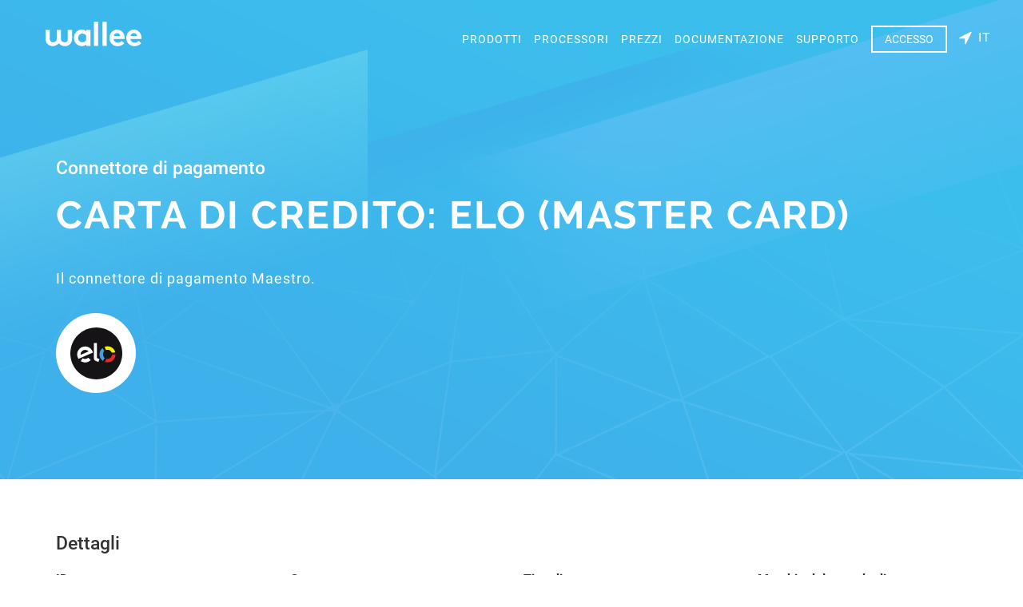

--- FILE ---
content_type: text/html;charset=utf-8
request_url: https://app-wallee.com/it-it/connectors/1660204576048/credit-card-elo-master-card
body_size: 2771
content:

<!DOCTYPE html>
<html lang="it"
      data-locale="it-IT"
      data-timezone="America/New_York">
<head data-observed-headers="{&quot;X-Frame-Options&quot;:&quot;SAMEORIGIN&quot;,&quot;Content-Security-Policy&quot;:&quot;Ec2u1f9GnX4erZaRfmJKw-eOIv73YMhQrlGNMw3FZf8&quot;}">
    <meta charset="utf-8">
    <meta http-equiv="X-UA-Compatible" content="IE=edge">
    <meta name="viewport"
          content="width=device-width, initial-scale=1, maximum-scale=1, user-scalable=no">
    <title>	Connettore di pagamento: Carta di credito: ELO (Master Card)</title>
            <link rel="canonical" href="https://app-wallee.com/it/connectors/1660204576048/credit-card-elo-master-card"/>
        <link rel="icon" href="/assets/images/favicon.svg"/>
    	        <link href="https://app-wallee.com/assets/compressed.css?p=eNrLSS0u1i9PTSrOLEnVywFyADyxBr8,&h=kJSBtMt9omXUrg5di-y1Ro9J5KLk3Hi2B2H01JNxLIA" rel="stylesheet" />    	<link href="https://app-wallee.com/assets/compressed.css?p=eNrLSS0u1i9IrMxNzSvRL09NKs4sSdXLAQoCAIEYCew,&h=QIVF_pp1BfM42orkZd05lThKC9LOdoM8LkT2KvsBuF8" rel="stylesheet" /></head>
<body class="website " data-date-input="{&quot;labels&quot;:{&quot;date&quot;:&quot;Giorno&quot;,&quot;month&quot;:&quot;Mese&quot;,&quot;hour&quot;:&quot;Ora&quot;,&quot;year&quot;:&quot;Anno&quot;,&quot;second&quot;:&quot;Secondo&quot;,&quot;minute&quot;:&quot;Minuto&quot;}}">
<div class="layout-wrapper">
            <div class="layout-header">
                            <div class="container">
                                            <div class="navbar navbar-static-top">
                            <button type="button" class="navbar-toggle collapsed"
                                    data-toggle="collapse" data-target="#header-navbar"
                                    aria-expanded="false" aria-controls="navbar">
                                <span class="sr-only">Toggle navigation</span>
                                <span class="icon-bar top-bar"></span>
                                <span class="icon-bar middle-bar"></span>
                                <span class="icon-bar bottom-bar"></span>
                            </button>
                            <a class="navbar-brand" href="https://wallee.com/"><img
                                        src="/assets/images/wallee-logo-white.svg"/></a>
                            <div class="lang-select-wrap-mobile">
                                <a data-toggle="lang-select-mobile">
                                    <i class="fa fa-location-arrow"></i>
                                                                            <span>IT</span>                                </a>
                                                                    <ul id="header-lang-select" class="lang-dropdown-mobile">
                                                                                    <li>
                                                                                                    <a href="https://app-wallee.com/fr-fr/connectors/1660204576048/credit-card-elo-master-card">
                                                        français (France)                                                    </a>
                                                                                            </li>
                                                                                    <li>
                                                                                                    <a href="https://app-wallee.com/de-de/connectors/1660204576048/credit-card-elo-master-card">
                                                        Deutsch (Deutschland)                                                    </a>
                                                                                            </li>
                                                                                    <li>
                                                                                                    <a href="https://app-wallee.com/it-it/connectors/1660204576048/credit-card-elo-master-card">
                                                        italiano (Italia)                                                    </a>
                                                                                            </li>
                                                                                    <li>
                                                                                                    <a href="https://app-wallee.com/en-us/connectors/1660204576048/credit-card-elo-master-card">
                                                        English (United States)                                                    </a>
                                                                                            </li>
                                                                            </ul>
                                                            </div>

                            <div id="header-navbar"
                                 class="navbar-actions navbar-right navbar-collapse collapse">
                                <ul class="nav navbar-nav navbar-right">
                                    <li class="nav-entry">
                                        <a href="https://wallee.com/products.html">
                                            Prodotti                                        </a>
                                    </li>
                                    <li class="nav-entry">
                                        <a href="https://app-wallee.com/processors">
                                            processori                                        </a>
                                    </li>
                                    <li class="nav-entry">
                                        <a href="https://app-wallee.com/pricing">
                                            Prezzi                                        </a>
                                    </li>
                                    <li class="nav-entry">
                                        <a href="https://app-wallee.com/doc">
                                            Documentazione                                        </a>
                                    </li>
                                    <li class="nav-entry">
                                        <a href="https://wallee.com/support.html">
                                            Supporto                                        </a>
                                    </li>
                                    <li>
                                        <a href="https://app-wallee.com/user/login"
                                           class="button-header">Accesso</a>
                                    </li>
                                    <li class="nav-btn dropdown nav-entry nav-language">
                                        <a class="dropdown-toggle" data-toggle="dropdown">
                                            <i class="fa fa-location-arrow"></i>
                                                                                            <span>IT</span>
                                                                                    </a>
                                                                                    <ul class="dropdown-menu dropdown-menu-right">
                                                                                                    <li>
                                                                                                                    <a href="https://app-wallee.com/fr-fr/connectors/1660204576048/credit-card-elo-master-card">
                                                                français (France)                                                            </a>
                                                                                                            </li>
                                                                                                    <li>
                                                                                                                    <a href="https://app-wallee.com/de-de/connectors/1660204576048/credit-card-elo-master-card">
                                                                Deutsch (Deutschland)                                                            </a>
                                                                                                            </li>
                                                                                                    <li>
                                                                                                                    <a href="https://app-wallee.com/it-it/connectors/1660204576048/credit-card-elo-master-card">
                                                                italiano (Italia)                                                            </a>
                                                                                                            </li>
                                                                                                    <li>
                                                                                                                    <a href="https://app-wallee.com/en-us/connectors/1660204576048/credit-card-elo-master-card">
                                                                English (United States)                                                            </a>
                                                                                                            </li>
                                                                                            </ul>
                                                                            </li>
                                </ul>
                            </div>
                        </div>
                                        <div class="layout-header-content">
                        	<h3>Connettore di pagamento</h3>
	<h1>Carta di credito: ELO (Master Card)</h1>
	<div class="header-description">Il connettore di pagamento Maestro.</div>
	<div class="header-image" style="background-image: url(
					https://app-wallee.com/resource/web/image/payment/card-brand/elo-mc.svg			);"></div>
                    </div>
                </div>
                    </div>
    
            <div class="layout-content">
                            <div class="container">
                    	<h3>Dettagli</h3>
	<div class="row connector-details-container">
		<div class="col-sm-3">
			<label class="control-label">ID</label>
			<div class="value">1660204576048</div>
		</div>
		<div class="col-sm-3">
			<label class="control-label">Gestore</label>
			<div class="value"><a href="https://app-wallee.com/it-it/processors/1660130477395/adyen">Adyen</a></div>
		</div>
		<div class="col-sm-3">
			<label class="control-label">Tipo di pagamento</label>
			<div class="value"><a href="https://app-wallee.com/it-it/payment-methods/1457546097597/credit-debit-card">Carta di credito/debito</a></div>
		</div>
					<div class="col-sm-3">
				<label class="control-label">Marchio del metodo di pagamento</label>
				<div class="value">Elo (MasterCard)</div>
			</div>
				<div class="col-sm-3">
			<label class="control-label">Tipo di rilevamento dell’informazione di pagamento</label>
			<div class="value">Onsite</div>
			<div class="help-block">L’immissione delle informazioni di pagamento avviene direttamente nella pagina dei pagamenti della nostra applicazione.</div>
		</div>
					<div class="col-sm-3">
				<label class="control-label">Documentazione</label>
				<div class="value"><a href="https://app-wallee.com/it-it/doc/api/connector/documentation/1660204576048/credit-card-elo-master-card">Apri documentazione</a></div>
			</div>
			</div>

			<h3>Funzioni</h3>
		<div class="grid-tile-container">
							<div class="grid-tile">
					<div class="grid-tile-inner">
						<div class="hover"><i class="fa fa-search"></i></div>
						<div class="info">
							<h3>Transazione di debito</h3>
							<div class="description">Una transazione di debito serve a trasferire denaro dal cliente al commerciante.</div>
						</div>
					</div>
				</div>
							<div class="grid-tile">
					<div class="grid-tile-inner">
						<div class="hover"><i class="fa fa-search"></i></div>
						<div class="info">
							<h3>Modulo di pagamento hosted</h3>
							<div class="description">La funzione del modulo di pagamento ospitato permette di raccogliere i dettagli del pagamento su un modulo di pagamento ospitato.</div>
						</div>
					</div>
				</div>
							<div class="grid-tile">
					<div class="grid-tile-inner">
						<div class="hover"><i class="fa fa-search"></i></div>
						<div class="info">
							<h3>Canale di vendita tramite carte depositate</h3>
							<div class="description">La funzione del canale di vendita on-file permette di raccogliere i pagamenti tramite i dettagli di pagamento su file.</div>
						</div>
					</div>
				</div>
							<div class="grid-tile">
					<div class="grid-tile-inner">
						<div class="hover"><i class="fa fa-search"></i></div>
						<div class="info">
							<h3>Accredito</h3>
							<div class="description">La funzione legata agli accrediti permette di rimborsare le transazioni contabilizzate.</div>
						</div>
					</div>
				</div>
							<div class="grid-tile">
					<div class="grid-tile-inner">
						<div class="hover"><i class="fa fa-search"></i></div>
						<div class="info">
							<h3>Più accrediti</h3>
							<div class="description">La funzione di rimborso multiplo consente la creazione di rimborsi multipli.</div>
						</div>
					</div>
				</div>
							<div class="grid-tile">
					<div class="grid-tile-inner">
						<div class="hover"><i class="fa fa-search"></i></div>
						<div class="info">
							<h3>Inserimento del numero di carta</h3>
							<div class="description">L&#39;inserimento del numero di carta consente ai clienti di inserire il numero di carta nel modulo di pagamento.</div>
						</div>
					</div>
				</div>
							<div class="grid-tile">
					<div class="grid-tile-inner">
						<div class="hover"><i class="fa fa-search"></i></div>
						<div class="info">
							<h3>Contabilizzazione rimandata</h3>
							<div class="description">In caso di completamento posticipato, è possibile contabilizzare un importo diverso rispetto a quello originariamente autorizzato.</div>
						</div>
					</div>
				</div>
							<div class="grid-tile">
					<div class="grid-tile-inner">
						<div class="hover"><i class="fa fa-search"></i></div>
						<div class="info">
							<h3>Transazione zero</h3>
							<div class="description">La funzione zero transaction permette di eseguire una transazione con un importo di autorizzazione pari a zero.</div>
						</div>
					</div>
				</div>
					</div>
	                </div>
                    </div>
    
            <div class="layout-footer">
                            <div class="bottom-nav container">
                    <div class="bottom-nav-sub col-xs-12 col-sm-15 col-md-15 col-lg-15">
                        <h4>Caratteristiche</h4>
                        <ul class="bottom-nav-list">
                            <li>
                                <a href="https://wallee.com/features/esr.html">Fatture ISR</a>
                            </li>
                            <li>
                                <a href="https://wallee.com/features/payment-processing.html">Processo di pagamento</a>
                            </li>
                            <li>
                                <a href="https://wallee.com/features/intelligent-payment-routing.html">Routing di pagamento</a>
                            </li>
                            <li>
                                <a href="https://wallee.com/features/document-handling.html">Gestione dei documenti</a>
                            </li>
                            <li>
                                <a href="https://wallee.com/features/cloud-printing.html">Cloud Printing</a>
                            </li>
                            <li>
                                <a href="https://wallee.com/features/subscriptions.html">Sottoscrizioni</a>
                            </li>
                            <li>
                                <a href="https://wallee.com/features/reconciliation.html">Riconciliazione</a>
                            </li>
                            <li>
                                <a href="https://wallee.com/features/slack.html">allentato</a>
                            </li>
                            <li>
                                <a href="https://wallee.com/features/debt-collection.html">Recupero crediti</a>
                            </li>
                        </ul>
                    </div>
                    <div class="bottom-nav-sub col-xs-12 col-sm-15 col-md-15 col-lg-15">
                        <h4>Di</h4>
                        <ul class="bottom-nav-list">
                            <li>
                                <a href="https://wallee.com/about-us.html">Riguardo a noi</a>
                            </li>
                            <li>
                                <a href="https://wallee.com/customers.html">Clienti</a>
                            </li>
                            <li>
                                <a href="https://wallee.com/announcements.html">Cosa c&#39;è di nuovo</a>
                            </li>
                            <li>
                                <a href="https://wallee.com/blog.html">blog</a>
                            </li>
                            <li>
                                <a href="https://wallee.com/imprint.html">Impronta</a>
                            </li>
                            <li>
                                <a href="https://wallee.com/support.html#contact">Contatto</a>
                            </li>
                            <li>
                                <a href="https://wallee.com/work-with-us.html">Programma partner</a>
                            </li>
                            <li>
                                <a href="https://wallee.com/pci.html">PCI DSS</a>
                            </li>
                            <li>
                                <a href="https://wallee.com/jobs.html">Opportunità di lavoro</a>
                            </li>
                        </ul>
                    </div>
                    <div class="bottom-nav-sub col-xs-12 col-sm-15 col-md-15 col-lg-15">
                        <h4>Supporto</h4>
                        <ul class="bottom-nav-list">
                            <li>
                                <a href="https://wallee.com/support.html">Supporto</a>
                            </li>
                            <li>
                                <a href="https://ask.wallee.com/">Supporto comunitario</a>
                            </li>
                            <li>
                                <a href="https://suggest.wallee.com/">idee</a>
                            </li>
                            <li>
                                <a href="https://wallee.com/terms.html">condizioni</a>
                            </li>
                            <li>
                                <a href="https://status.wallee.com/">Stato</a>
                            </li>
                        </ul>
                    </div>
                    <div class="bottom-nav-sub col-xs-12 col-sm-15 col-md-15 col-lg-15">
                        <h4>integrazioni</h4>
                        <ul class="bottom-nav-list">
                            <li>
                                <a href="https://wallee.com/features/payment-processing.html#plugins">Plugin e SDK</a>
                            </li>
                            <li>
                                <a href="https://wallee.com/integrations.html#shopping_carts">Carrelli della spesa</a>
                            </li>
                            <li>
                                <a href="https://wallee.com/mobile_sdk.html">SDK per dispositivi mobili</a>
                            </li>
                            <li>
                                <a href="https://app-wallee.com/processors">processori</a>
                            </li>
                            <li>
                                <a href="https://app-wallee.com/payment-methods">Modalità di pagamento</a>
                            </li>
                            <li>
                                <a href="https://wallee.com/integrations.html">Funziona con Wallee</a>
                            </li>
                        </ul>
                    </div>
                    <div class="bottom-nav-sub col-xs-12 col-sm-15 col-md-15 col-lg-15">
                        <h4>Sviluppatori</h4>
                        <ul class="bottom-nav-list">
                            <li>
                                <a href="https://app-wallee.com/doc">Documentazione</a>
                            </li>
                            <li>
                                <a href="https://app-wallee.com/doc/api/web-service">Riferimento API</a>
                            </li>
                            <li>
                                <a href="https://app-wallee.com/api/client">Client API del servizio Web</a>
                            </li>
                            <li>
                                <a href="https://wallee.com/features/payment-processing.html#plugins">Plugin e SDK</a>
                            </li>
                        </ul>
                    </div>
                    <div class="bottom-info">
                        <p>
                            © 2021 wallee AG &middot;
                            <a href="https://wallee.com/terms.html">Termini e Condizioni</a>
                            &middot;
                            <a href="https://wallee.com/gdpr.html">GDPR</a>
                        </p>
                    </div>
                </div>
                    </div>
    </div>

<script type="text/javascript" src="https://app-wallee.com/assets/compressed.js?p=eNrLKtZPSixOBQAKgAKo&h=mlmqrQ0rxMhQJt5Y9Rkn8JKjvn9RB-mlXUeGguEl-qM"></script><script type="text/javascript" src="https://app-wallee.com/assets/compressed.js?p=eNrLKtYvT00qzixJBQAVjgQA&h=j748XnqfMCzfWT7xAaonHa51Zje4H7vBtYldV5LLAOQ"></script>
    <script type="text/javascript" src="https://app-wallee.com/assets/compressed.js?p=eNrLKtZPz89Pz0nVTcxLzKksyUwGCiTqFudlFhSkluhlFQMA114MsQ,,&h=giW16JIS-V03fY3AS223AKE2xaI9jhagRZbCwkPLsJE"></script>


            <span data-toggle="google-analytics"
              data-accountid="UA-79781932-1"
                                            data-domainname="wallee.com"
                                	></span>
    
</body>
</html>

--- FILE ---
content_type: image/svg+xml
request_url: https://app-wallee.com/resource/web/image/payment/card-brand/elo-mc.svg
body_size: 339
content:
<svg width="100" height="100" viewBox="0 0 100 100" fill="none" xmlns="http://www.w3.org/2000/svg">
<path fill-rule="evenodd" clip-rule="evenodd" d="M50.0001 0C77.6143 0 100 22.3858 100 50C100 77.6144 77.6143 100 50.0001 100C22.3859 100 0 77.6144 0 50C0 22.3858 22.3859 0 50.0001 0Z" fill="#151316"/>
<path fill-rule="evenodd" clip-rule="evenodd" d="M35.1118 46.1539L19.7626 52.7681C19.7387 52.5037 19.7257 52.2362 19.7257 51.9655C19.7257 47.1102 23.6616 43.1744 28.5167 43.1744C31.1435 43.1744 33.501 44.3272 35.1118 46.1539ZM28.5167 36.6C35.7596 36.6 41.8307 41.6115 43.4547 48.3562L37.2617 51.0642L37.2602 51.0513L30.9244 53.8349L15.7254 60.4804C14.0995 58.0429 13.1512 55.115 13.1512 51.9655C13.1512 43.4792 20.0304 36.6 28.5167 36.6Z" fill="white"/>
<path fill-rule="evenodd" clip-rule="evenodd" d="M39.2535 62.957C33.7519 68.1787 26.4737 68.6911 20.0786 64.8086L23.6921 59.315C27.3308 61.4901 30.9866 61.1374 34.6593 58.254L39.2535 62.957Z" fill="white"/>
<path fill-rule="evenodd" clip-rule="evenodd" d="M45.5099 59.1536L45.4712 30.0964H50.9763V58.369C50.9763 58.6403 51.0098 58.8791 51.3657 59.0174L56.1547 60.8799L53.9971 66.4899L48.3871 64.1163C46.2598 63.2162 45.5137 61.912 45.5099 59.1536Z" fill="white"/>
<path fill-rule="evenodd" clip-rule="evenodd" d="M66.2383 58.6649C64.1747 57.0605 62.8461 54.5564 62.8461 51.7401C62.8461 49.2363 63.8971 46.9795 65.5798 45.3816L62.0242 39.6191C58.45 42.4509 56.1547 46.8261 56.1547 51.7401C56.1547 57.0367 58.8193 61.7095 62.8802 64.4955L66.2383 58.6649Z" fill="#449EDC"/>
<path fill-rule="evenodd" clip-rule="evenodd" d="M68.6485 43.4867C69.5751 43.1535 70.5739 42.9708 71.6154 42.9708C75.37 42.9708 78.5718 45.3314 79.8224 48.6488L86.6357 48.0795C84.9911 41.3084 78.8924 36.2797 71.6154 36.2797C69.5593 36.2797 67.5987 36.6846 65.8041 37.4132L68.6485 43.4867Z" fill="#F5F014"/>
<path fill-rule="evenodd" clip-rule="evenodd" d="M80.3738 52.1651C80.1519 56.8107 76.3158 60.5094 71.6154 60.5094C70.8784 60.5094 70.1635 60.4171 69.4799 60.2462L66.8072 66.4343C68.321 66.929 69.9361 67.2005 71.6154 67.2005C79.9408 67.2005 86.7257 60.619 87.0595 52.3756L80.3738 52.1651Z" fill="#E32B23"/>
</svg>
